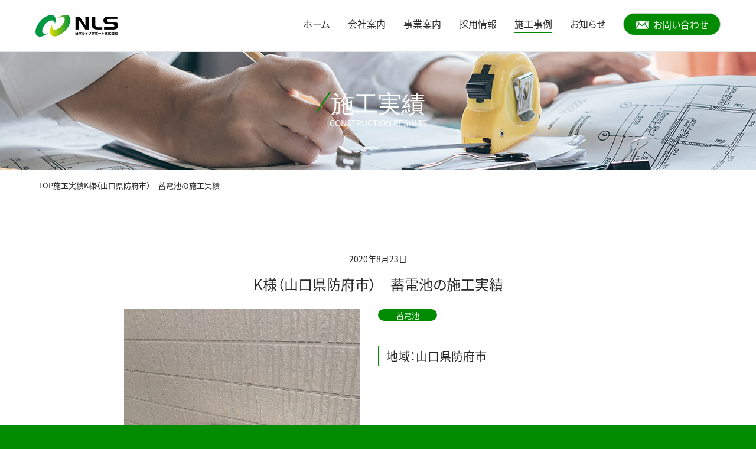

--- FILE ---
content_type: text/html; charset=UTF-8
request_url: https://nls-k.co.jp/sekou/2020-8-23%E3%80%80k%E6%A7%98%EF%BC%88%E5%B1%B1%E5%8F%A3%E7%9C%8C%E9%98%B2%E5%BA%9C%E5%B8%82%EF%BC%89%E8%93%84%E9%9B%BB%E6%B1%A0/
body_size: 5879
content:
<!DOCTYPE html>
<html>
<head prefix="og: http://ogp.me/ns# fb: http://ogp.me/ns/fb# ">
<meta http-equiv="content-Type" content="text/html; charset=utf-8" />
<meta name="viewport" content="width=device-width,user-scalable=yes,maximum-scale=3.0">
<meta http-equiv="X-UA-Compatible" content="IE=Edge">
<meta name="format-detection" content="telephone=no">
<title>日本ライフサポート株式会社｜施工実績｜K様（山口県防府市）</title>
<meta property="og:title" content="日本ライフサポート株式会社｜施工実績｜K様（山口県防府市）" />
<meta name="twitter:title" content="日本ライフサポート株式会社｜施工実績｜K様（山口県防府市）" />
<meta property="og:site_name" content="日本ライフサポート株式会社｜施工実績｜K様（山口県防府市）" />
<meta name="keywords" content="" />
<meta name="description" content="" />
<meta property="og:description" content="" />
<meta name="twitter:description" content="" />
<link rel="canonical" href="https://nls-k.co.jp/sekou/2020-8-23%E3%80%80k%E6%A7%98%EF%BC%88%E5%B1%B1%E5%8F%A3%E7%9C%8C%E9%98%B2%E5%BA%9C%E5%B8%82%EF%BC%89%E8%93%84%E9%9B%BB%E6%B1%A0/">
<meta property="og:url" content="https://nls-k.co.jp/sekou/2020-8-23%E3%80%80k%E6%A7%98%EF%BC%88%E5%B1%B1%E5%8F%A3%E7%9C%8C%E9%98%B2%E5%BA%9C%E5%B8%82%EF%BC%89%E8%93%84%E9%9B%BB%E6%B1%A0/" />
<meta itemprop="image" content="https://nls-k.co.jp/nls01/og-image.jpg" />
<meta property="og:image" content="https://nls-k.co.jp/nls01/og-image.jpg" />
<meta name="twitter:image" content="https://nls-k.co.jp/nls01/og-image.jpg" />
<link rel="shortcut icon" href="https://nls-k.co.jp/nls01/favicon.ico" type="image/x-icon" />
<link rel="apple-touch-icon" href="https://nls-k.co.jp/nls01/apple-touch-icon-precomposed.jpg" sizes="256x256">
<meta property="og:type" content="website" />
<meta name="twitter:card" content="summary" />
<meta name='robots' content='max-image-preview:large' />
<link rel='dns-prefetch' href='//ajax.googleapis.com' />
<link rel='dns-prefetch' href='//cdn.jsdelivr.net' />
<link rel='stylesheet' id='sbi_styles-css' href='https://nls-k.co.jp/nls01/wp-content/plugins/instagram-feed/css/sbi-styles.min.css?ver=6.8.0' type='text/css' media='all' />
<link rel='stylesheet' id='wp-block-library-css' href='https://nls-k.co.jp/nls01/wp-includes/css/dist/block-library/style.min.css?ver=6.3.1' type='text/css' media='all' />
<style id='classic-theme-styles-inline-css' type='text/css'>
/*! This file is auto-generated */
.wp-block-button__link{color:#fff;background-color:#32373c;border-radius:9999px;box-shadow:none;text-decoration:none;padding:calc(.667em + 2px) calc(1.333em + 2px);font-size:1.125em}.wp-block-file__button{background:#32373c;color:#fff;text-decoration:none}
</style>
<style id='global-styles-inline-css' type='text/css'>
body{--wp--preset--color--black: #000000;--wp--preset--color--cyan-bluish-gray: #abb8c3;--wp--preset--color--white: #ffffff;--wp--preset--color--pale-pink: #f78da7;--wp--preset--color--vivid-red: #cf2e2e;--wp--preset--color--luminous-vivid-orange: #ff6900;--wp--preset--color--luminous-vivid-amber: #fcb900;--wp--preset--color--light-green-cyan: #7bdcb5;--wp--preset--color--vivid-green-cyan: #00d084;--wp--preset--color--pale-cyan-blue: #8ed1fc;--wp--preset--color--vivid-cyan-blue: #0693e3;--wp--preset--color--vivid-purple: #9b51e0;--wp--preset--gradient--vivid-cyan-blue-to-vivid-purple: linear-gradient(135deg,rgba(6,147,227,1) 0%,rgb(155,81,224) 100%);--wp--preset--gradient--light-green-cyan-to-vivid-green-cyan: linear-gradient(135deg,rgb(122,220,180) 0%,rgb(0,208,130) 100%);--wp--preset--gradient--luminous-vivid-amber-to-luminous-vivid-orange: linear-gradient(135deg,rgba(252,185,0,1) 0%,rgba(255,105,0,1) 100%);--wp--preset--gradient--luminous-vivid-orange-to-vivid-red: linear-gradient(135deg,rgba(255,105,0,1) 0%,rgb(207,46,46) 100%);--wp--preset--gradient--very-light-gray-to-cyan-bluish-gray: linear-gradient(135deg,rgb(238,238,238) 0%,rgb(169,184,195) 100%);--wp--preset--gradient--cool-to-warm-spectrum: linear-gradient(135deg,rgb(74,234,220) 0%,rgb(151,120,209) 20%,rgb(207,42,186) 40%,rgb(238,44,130) 60%,rgb(251,105,98) 80%,rgb(254,248,76) 100%);--wp--preset--gradient--blush-light-purple: linear-gradient(135deg,rgb(255,206,236) 0%,rgb(152,150,240) 100%);--wp--preset--gradient--blush-bordeaux: linear-gradient(135deg,rgb(254,205,165) 0%,rgb(254,45,45) 50%,rgb(107,0,62) 100%);--wp--preset--gradient--luminous-dusk: linear-gradient(135deg,rgb(255,203,112) 0%,rgb(199,81,192) 50%,rgb(65,88,208) 100%);--wp--preset--gradient--pale-ocean: linear-gradient(135deg,rgb(255,245,203) 0%,rgb(182,227,212) 50%,rgb(51,167,181) 100%);--wp--preset--gradient--electric-grass: linear-gradient(135deg,rgb(202,248,128) 0%,rgb(113,206,126) 100%);--wp--preset--gradient--midnight: linear-gradient(135deg,rgb(2,3,129) 0%,rgb(40,116,252) 100%);--wp--preset--font-size--small: 13px;--wp--preset--font-size--medium: 20px;--wp--preset--font-size--large: 36px;--wp--preset--font-size--x-large: 42px;--wp--preset--spacing--20: 0.44rem;--wp--preset--spacing--30: 0.67rem;--wp--preset--spacing--40: 1rem;--wp--preset--spacing--50: 1.5rem;--wp--preset--spacing--60: 2.25rem;--wp--preset--spacing--70: 3.38rem;--wp--preset--spacing--80: 5.06rem;--wp--preset--shadow--natural: 6px 6px 9px rgba(0, 0, 0, 0.2);--wp--preset--shadow--deep: 12px 12px 50px rgba(0, 0, 0, 0.4);--wp--preset--shadow--sharp: 6px 6px 0px rgba(0, 0, 0, 0.2);--wp--preset--shadow--outlined: 6px 6px 0px -3px rgba(255, 255, 255, 1), 6px 6px rgba(0, 0, 0, 1);--wp--preset--shadow--crisp: 6px 6px 0px rgba(0, 0, 0, 1);}:where(.is-layout-flex){gap: 0.5em;}:where(.is-layout-grid){gap: 0.5em;}body .is-layout-flow > .alignleft{float: left;margin-inline-start: 0;margin-inline-end: 2em;}body .is-layout-flow > .alignright{float: right;margin-inline-start: 2em;margin-inline-end: 0;}body .is-layout-flow > .aligncenter{margin-left: auto !important;margin-right: auto !important;}body .is-layout-constrained > .alignleft{float: left;margin-inline-start: 0;margin-inline-end: 2em;}body .is-layout-constrained > .alignright{float: right;margin-inline-start: 2em;margin-inline-end: 0;}body .is-layout-constrained > .aligncenter{margin-left: auto !important;margin-right: auto !important;}body .is-layout-constrained > :where(:not(.alignleft):not(.alignright):not(.alignfull)){max-width: var(--wp--style--global--content-size);margin-left: auto !important;margin-right: auto !important;}body .is-layout-constrained > .alignwide{max-width: var(--wp--style--global--wide-size);}body .is-layout-flex{display: flex;}body .is-layout-flex{flex-wrap: wrap;align-items: center;}body .is-layout-flex > *{margin: 0;}body .is-layout-grid{display: grid;}body .is-layout-grid > *{margin: 0;}:where(.wp-block-columns.is-layout-flex){gap: 2em;}:where(.wp-block-columns.is-layout-grid){gap: 2em;}:where(.wp-block-post-template.is-layout-flex){gap: 1.25em;}:where(.wp-block-post-template.is-layout-grid){gap: 1.25em;}.has-black-color{color: var(--wp--preset--color--black) !important;}.has-cyan-bluish-gray-color{color: var(--wp--preset--color--cyan-bluish-gray) !important;}.has-white-color{color: var(--wp--preset--color--white) !important;}.has-pale-pink-color{color: var(--wp--preset--color--pale-pink) !important;}.has-vivid-red-color{color: var(--wp--preset--color--vivid-red) !important;}.has-luminous-vivid-orange-color{color: var(--wp--preset--color--luminous-vivid-orange) !important;}.has-luminous-vivid-amber-color{color: var(--wp--preset--color--luminous-vivid-amber) !important;}.has-light-green-cyan-color{color: var(--wp--preset--color--light-green-cyan) !important;}.has-vivid-green-cyan-color{color: var(--wp--preset--color--vivid-green-cyan) !important;}.has-pale-cyan-blue-color{color: var(--wp--preset--color--pale-cyan-blue) !important;}.has-vivid-cyan-blue-color{color: var(--wp--preset--color--vivid-cyan-blue) !important;}.has-vivid-purple-color{color: var(--wp--preset--color--vivid-purple) !important;}.has-black-background-color{background-color: var(--wp--preset--color--black) !important;}.has-cyan-bluish-gray-background-color{background-color: var(--wp--preset--color--cyan-bluish-gray) !important;}.has-white-background-color{background-color: var(--wp--preset--color--white) !important;}.has-pale-pink-background-color{background-color: var(--wp--preset--color--pale-pink) !important;}.has-vivid-red-background-color{background-color: var(--wp--preset--color--vivid-red) !important;}.has-luminous-vivid-orange-background-color{background-color: var(--wp--preset--color--luminous-vivid-orange) !important;}.has-luminous-vivid-amber-background-color{background-color: var(--wp--preset--color--luminous-vivid-amber) !important;}.has-light-green-cyan-background-color{background-color: var(--wp--preset--color--light-green-cyan) !important;}.has-vivid-green-cyan-background-color{background-color: var(--wp--preset--color--vivid-green-cyan) !important;}.has-pale-cyan-blue-background-color{background-color: var(--wp--preset--color--pale-cyan-blue) !important;}.has-vivid-cyan-blue-background-color{background-color: var(--wp--preset--color--vivid-cyan-blue) !important;}.has-vivid-purple-background-color{background-color: var(--wp--preset--color--vivid-purple) !important;}.has-black-border-color{border-color: var(--wp--preset--color--black) !important;}.has-cyan-bluish-gray-border-color{border-color: var(--wp--preset--color--cyan-bluish-gray) !important;}.has-white-border-color{border-color: var(--wp--preset--color--white) !important;}.has-pale-pink-border-color{border-color: var(--wp--preset--color--pale-pink) !important;}.has-vivid-red-border-color{border-color: var(--wp--preset--color--vivid-red) !important;}.has-luminous-vivid-orange-border-color{border-color: var(--wp--preset--color--luminous-vivid-orange) !important;}.has-luminous-vivid-amber-border-color{border-color: var(--wp--preset--color--luminous-vivid-amber) !important;}.has-light-green-cyan-border-color{border-color: var(--wp--preset--color--light-green-cyan) !important;}.has-vivid-green-cyan-border-color{border-color: var(--wp--preset--color--vivid-green-cyan) !important;}.has-pale-cyan-blue-border-color{border-color: var(--wp--preset--color--pale-cyan-blue) !important;}.has-vivid-cyan-blue-border-color{border-color: var(--wp--preset--color--vivid-cyan-blue) !important;}.has-vivid-purple-border-color{border-color: var(--wp--preset--color--vivid-purple) !important;}.has-vivid-cyan-blue-to-vivid-purple-gradient-background{background: var(--wp--preset--gradient--vivid-cyan-blue-to-vivid-purple) !important;}.has-light-green-cyan-to-vivid-green-cyan-gradient-background{background: var(--wp--preset--gradient--light-green-cyan-to-vivid-green-cyan) !important;}.has-luminous-vivid-amber-to-luminous-vivid-orange-gradient-background{background: var(--wp--preset--gradient--luminous-vivid-amber-to-luminous-vivid-orange) !important;}.has-luminous-vivid-orange-to-vivid-red-gradient-background{background: var(--wp--preset--gradient--luminous-vivid-orange-to-vivid-red) !important;}.has-very-light-gray-to-cyan-bluish-gray-gradient-background{background: var(--wp--preset--gradient--very-light-gray-to-cyan-bluish-gray) !important;}.has-cool-to-warm-spectrum-gradient-background{background: var(--wp--preset--gradient--cool-to-warm-spectrum) !important;}.has-blush-light-purple-gradient-background{background: var(--wp--preset--gradient--blush-light-purple) !important;}.has-blush-bordeaux-gradient-background{background: var(--wp--preset--gradient--blush-bordeaux) !important;}.has-luminous-dusk-gradient-background{background: var(--wp--preset--gradient--luminous-dusk) !important;}.has-pale-ocean-gradient-background{background: var(--wp--preset--gradient--pale-ocean) !important;}.has-electric-grass-gradient-background{background: var(--wp--preset--gradient--electric-grass) !important;}.has-midnight-gradient-background{background: var(--wp--preset--gradient--midnight) !important;}.has-small-font-size{font-size: var(--wp--preset--font-size--small) !important;}.has-medium-font-size{font-size: var(--wp--preset--font-size--medium) !important;}.has-large-font-size{font-size: var(--wp--preset--font-size--large) !important;}.has-x-large-font-size{font-size: var(--wp--preset--font-size--x-large) !important;}
.wp-block-navigation a:where(:not(.wp-element-button)){color: inherit;}
:where(.wp-block-post-template.is-layout-flex){gap: 1.25em;}:where(.wp-block-post-template.is-layout-grid){gap: 1.25em;}
:where(.wp-block-columns.is-layout-flex){gap: 2em;}:where(.wp-block-columns.is-layout-grid){gap: 2em;}
.wp-block-pullquote{font-size: 1.5em;line-height: 1.6;}
</style>
<link rel='stylesheet' id='reset-style-css' href='https://cdn.jsdelivr.net/npm/destyle.css@3.0.2/destyle.css?ver=6.3.1' type='text/css' media='all' />
<link rel='stylesheet' id='pure-drawer-css' href='https://nls-k.co.jp/nls01/wp-content/themes/nlspr01/assets/css/pure-drawer.min.css?ver=6.3.1' type='text/css' media='all' />
<link rel='stylesheet' id='common-style-css' href='https://nls-k.co.jp/nls01/wp-content/themes/nlspr01/assets/css/common.css?ver=2025070142743' type='text/css' media='all' />
<link rel='stylesheet' id='page-style-css' href='https://nls-k.co.jp/nls01/wp-content/themes/nlspr01/assets/css/pages.css?ver=2025070252210' type='text/css' media='all' />
<script type='text/javascript' src='https://ajax.googleapis.com/ajax/libs/jquery/3.6.3/jquery.min.js?ver=6.3.1' id='jquery-js'></script>
<link rel="icon" href="https://nls-k.co.jp/nls01/wp-content/uploads/2023/04/cropped-fav-32x32.png" sizes="32x32" />
<link rel="icon" href="https://nls-k.co.jp/nls01/wp-content/uploads/2023/04/cropped-fav-192x192.png" sizes="192x192" />
<link rel="apple-touch-icon" href="https://nls-k.co.jp/nls01/wp-content/uploads/2023/04/cropped-fav-180x180.png" />
<meta name="msapplication-TileImage" content="https://nls-k.co.jp/nls01/wp-content/uploads/2023/04/cropped-fav-270x270.png" />
<!-- Google Tag Manager -->
<script>(function(w,d,s,l,i){w[l]=w[l]||[];w[l].push({'gtm.start':
new Date().getTime(),event:'gtm.js'});var f=d.getElementsByTagName(s)[0],
j=d.createElement(s),dl=l!='dataLayer'?'&l='+l:'';j.async=true;j.src=
'https://www.googletagmanager.com/gtm.js?id='+i+dl;f.parentNode.insertBefore(j,f);
})(window,document,'script','dataLayer','GTM-WXQTKCJ');</script>
<!-- End Google Tag Manager -->
</head>

<body id="sekou-single">
<!-- Google Tag Manager (noscript) -->
<noscript><iframe src="https://www.googletagmanager.com/ns.html?id=GTM-WXQTKCJ"
height="0" width="0" style="display:none;visibility:hidden"></iframe></noscript>
<!-- End Google Tag Manager (noscript) -->
<div class="pure-container" data-effect="pure-effect-push">

<input type="checkbox" id="pure-toggle-right" class="pure-toggle" data-toggle="right">
<label class="pure-toggle-label" for="pure-toggle-right" data-toggle-label="right">
<span class="pure-toggle-icon"></span>
</label>

<div class="pure-drawer" data-position="right">
<nav class="drawer-nav nav-global" id="nav-global">
<ul class="main">
	<li><a href="https://nls-k.co.jp/" class="menu-item"><span>ホーム</span></a></li>
	<li class="company-info dropdown"><span class="menu-item">会社案内</span>
		<div class="sub">
		<h3>COMPANY<em>会社案内</em></h3>
		<div class="sub-wrap">
		<ul>
		<li><a href="https://nls-k.co.jp/message/">代表メッセージ</a></li>
		<li><a href="https://nls-k.co.jp/company/">会社概要</a></li>
		<li><a href="https://nls-k.co.jp/vision/">経営ビジョン</a></li>
		<li><a href="https://nls-k.co.jp/history">沿革</a></li>
		<li><a href="https://nls-k.co.jp/sites/">事業拠点</a></li>
		</ul>
		</div>
		</div>
	</li>

	<li class="business-info dropdown"><span class="menu-item">事業案内</span>
		<div class="sub">
		<h3>BUSINESS<em>事業案内</em></h3>
		<div class="sub-wrap">
		<ul>
		<li><a href="https://nls-k.co.jp/business/pv/">住宅用太陽光発電</a></li>
		<li><a href="https://nls-k.co.jp/business/housing/">新築戸建住宅事業</a></li>
		<li><a href="https://nls-k.co.jp/business/battery/">蓄電池</a></li>
		<li><a href="https://nls-k.co.jp/business/electric/">オール電化</a></li>
		<li><a href="https://nls-k.co.jp/business/reform/">各種リフォーム</a></li>
		<li><a href="https://nls-k.co.jp/business/lease/">リース事業</a></li>
		</ul>
		</div>
		</div>
	</li>
	<li><a href="https://nls-k.co.jp/recruit/" class="menu-item"><span>採用情報</span></a></li>
	<li><a href="https://nls-k.co.jp/sekou/" class="menu-item current"><span>施工事例</span></a></li>
	<li><a href="https://nls-k.co.jp/event/" class="menu-item"><span>お知らせ</span></a></li>
	<li class="contact-link"><a href="https://nls-k.co.jp/contact/" class="floatUp1"><img src="https://nls-k.co.jp/nls01/wp-content/themes/nlspr01/assets/images/mail.png" alt="">お問い合わせ</a></li>
</ul>

<div class="contact-phone">
<p class="phone-number"><a href="tel:0120-259-993"><img src="https://nls-k.co.jp/nls01/wp-content/themes/nlspr01/assets/images/icon_tel-blk.svg" alt="">0120-259-993</a></p>
<p>通話料無料・受付時間（平日 9:00〜18:00）</p>
</div>
</nav>
</div>

<div class="pure-pusher-container">
<div class="pure-pusher">

<header id="header">
<p id="site-name"><a href="https://nls-k.co.jp/"><img src="https://nls-k.co.jp/nls01/wp-content/themes/nlspr01/assets/images/logo.png" alt="日本ライフサポート株式会社"></a></p>

</nav>
</header>


    <div class="main-img" style="background-image: url(https://nls-k.co.jp/nls01/wp-content/uploads/2023/03/sekou.jpg);">
        <h2>施工実績</h2>
        <p>CONSTRUCTION RESULTS</p>
    </div>

    <div class="breadcrumb">
        <ul>
            <li><a href="https://nls-k.co.jp/">TOP</a></li>
            <li><a href="https://nls-k.co.jp/sekou/">施工実績</a></li>
            <li>K様（山口県防府市）　蓄電池の施工実績</li>
        </ul>
    </div>

    <main>

        <section class="single-post">
            <time>2020年8月23日</time>
            <h2>K様（山口県防府市）　蓄電池の施工実績</h2>
            <div class="posts">
                <div class="eye-catching">
                    <img src="https://nls-k.co.jp/nls01/old_site_sekou_images/202009/20200916085337_774441278493b18cb617ab6317e812f5.jpg" alt="">
                </div>
                <ul class="categories">
                    <li>蓄電池</li>
                </ul>

                <div class="area_and_maker">
                        <p class="area">地域：山口県防府市</p>
                        </div>

                <div class="main-text">
                    <p></p>
                </div>
            </div>

            <ul class="pictures">
                </ul>

            <a href="https://nls-k.co.jp/sekou/" class="return-button">施工実績一覧に戻る</a>
        </section>

    </main>


<section id="cv-sec" class="section">
	<div class="sec-header">
	<h2><span>CONTACT</span><br>お問い合わせ</h2>
	</div>

	<div class="sec-body">
	<ul>
		<li>
		<h3>お客様相談窓口</h3>
		<p class="phone-number"><a href="tel:0120-259-993"><img src="https://nls-k.co.jp/nls01/wp-content/themes/nlspr01/assets/images/icon_tel-maincolor.svg" alt="">0120-259-993</a></p>
		<p>通話料無料・受付時間（平日 9:00〜18:00）</p>
		</li>

		<li class="contact-link">
		<p><a href="https://nls-k.co.jp/contact/" class="floatUp1"><img src="https://nls-k.co.jp/nls01/wp-content/themes/nlspr01/assets/images/mail.png" alt="">お問い合わせ</a></p>
		</li>
	</ul>
	</div>
</section>

<footer id="footer">
	<div class="footer-wrapper">
		<div class="footer-main">
			<div class="logos">
			<span class="site-name"><a href="https://nls-k.co.jp/"><img src="https://nls-k.co.jp/nls01/wp-content/themes/nlspr01/assets/images/logo.png" alt="日本ライフサポート株式会社"></a></span>
			<ul class="sns-link">
				<li class="instagram"><a href="https://www.instagram.com/nls_corp/" target="_blank"><img src="https://nls-k.co.jp/nls01/wp-content/themes/nlspr01/assets/images/instagram.png" alt="日本ライフサポート Instagram"></a></li>
				<li class="youtube"><a href="https://www.youtube.com/@%E6%97%A5%E6%9C%AC%E3%83%A9%E3%82%A4%E3%83%95%E3%82%B5%E3%83%9D%E3%83%BC%E3%83%88%E6%A0%AA%E5%BC%8F%E4%BC%9A-m9y" target="_blank"><img src="https://nls-k.co.jp/nls01/wp-content/themes/nlspr01/assets/images/youtube.png" alt="日本ライフサポート YouTubeチャンネル"></a></li>
			</ul>
			</div>

			<div class="address-block">
				<p class="privacy-mark"><img src="https://nls-k.co.jp/nls01/wp-content/themes/nlspr01/assets/images/privacy_mark.png" alt="プライバシーマーク"></p>
				<address>
				〒 802-0006<br><span>福岡県北九州市小倉北区</span><span>魚町2丁目6-10</span><br>泰平住建ウォーレンビル4F<br>代表：093-967-2101
				</address>
			</div>
		</div>

		<nav class="footer-nav nav-global">
		<ul>
			<li><dl>
				<dt class="company-info"><span>会社案内</span></dt>
				<dd><a href="https://nls-k.co.jp/message/">代表メッセージ</a></dd>
				<dd><a href="https://nls-k.co.jp/company/">会社概要</a></dd>
				<dd><a href="https://nls-k.co.jp/vision/">経営ビジョン</a></dd>
				<dd><a href="https://nls-k.co.jp/history">沿革</a></dd>
				<dd><a href="https://nls-k.co.jp/sites/">事業拠点</a></dd>
				</dl>
			</li>
			<li><dl>
				<dt class="business-info"><span>事業案内</span></dt>
				<dd><a href="https://nls-k.co.jp/business/pv/">住宅用太陽光発電</a></dd>
				<dd><a href="https://nls-k.co.jp/business/housing/">新築戸建住宅事業</a></dd>
				<dd><a href="https://nls-k.co.jp/business/battery/">蓄電池</a></dd>
				<dd><a href="https://nls-k.co.jp/business/electric/">オール電化</a></dd>
				<dd><a href="https://nls-k.co.jp/business/reform/">各種リフォーム</a></dd>
				<dd><a href="https://nls-k.co.jp/business/lease/">リース事業</a></dd>
				</dl>
			</li>
			<li><a href="https://nls-k.co.jp/recruit/"><span>採用情報</span></a></li>
			<li><a href="https://nls-k.co.jp/sekou/"><span>施工事例</span></a></li>
			<li><a href="https://nls-k.co.jp/event/"><span>お知らせ</span></a></li>
			<li><a href="https://nls-k.co.jp/sunshine-compensation/"><span>2023年以前にご契約されたお客様へ</span></a></li>
			<li><a href="https://nls-k.co.jp/contact/"><span>お問い合わせ</span></a></li>
			<li><a href="https://nls-k.co.jp/privacy/"><span>プライバシーポリシー</span></a></li>
		</ul>
		</nav>
	</div>

	<p class="copyright">Copyright&copy; Japan Life Support Co., Ltd. All rights reserved.</p>
</footer>

<p class="pageTop"><a href="#"><img src="https://nls-k.co.jp/nls01/wp-content/themes/nlspr01/assets/images/pagetop.png" alt="pagetop"></a></p>

</div>
</div>

<label class="pure-overlay" for="pure-toggle-right" data-overlay="right"></label>
</div>

<!-- Instagram Feed JS -->
<script type="text/javascript">
var sbiajaxurl = "https://nls-k.co.jp/nls01/wp-admin/admin-ajax.php";
</script>
<script type='text/javascript' src='https://nls-k.co.jp/nls01/wp-content/themes/nlspr01/assets/js/common.js?ver=2023072172858' id='common-script-js'></script>
</body>
</html>


--- FILE ---
content_type: text/plain
request_url: https://www.google-analytics.com/j/collect?v=1&_v=j102&a=2017675551&t=pageview&_s=1&dl=https%3A%2F%2Fnls-k.co.jp%2Fsekou%2F2020-8-23%25E3%2580%2580k%25E6%25A7%2598%25EF%25BC%2588%25E5%25B1%25B1%25E5%258F%25A3%25E7%259C%258C%25E9%2598%25B2%25E5%25BA%259C%25E5%25B8%2582%25EF%25BC%2589%25E8%2593%2584%25E9%259B%25BB%25E6%25B1%25A0%2F&ul=en-us%40posix&dt=%E6%97%A5%E6%9C%AC%E3%83%A9%E3%82%A4%E3%83%95%E3%82%B5%E3%83%9D%E3%83%BC%E3%83%88%E6%A0%AA%E5%BC%8F%E4%BC%9A%E7%A4%BE%EF%BD%9C%E6%96%BD%E5%B7%A5%E5%AE%9F%E7%B8%BE%EF%BD%9CK%E6%A7%98%EF%BC%88%E5%B1%B1%E5%8F%A3%E7%9C%8C%E9%98%B2%E5%BA%9C%E5%B8%82%EF%BC%89&sr=1280x720&vp=1280x720&_u=YEBAAEABAAAAACAAI~&jid=1673376096&gjid=749835886&cid=1399919899.1769914523&tid=UA-263769640-1&_gid=722704077.1769914523&_r=1&_slc=1&gtm=45He61r1h1n81WXQTKCJv9111720594za200zd9111720594&gcd=13l3l3l3l1l1&dma=0&tag_exp=103116026~103200004~104527906~104528500~104684208~104684211~115495939~115616985~115938466~115938469~116185181~116185182~116988316~117041587&z=1837378089
body_size: -449
content:
2,cG-WJ9R2CWPEM

--- FILE ---
content_type: image/svg+xml
request_url: https://nls-k.co.jp/nls01/wp-content/themes/nlspr01/assets/css/images/plus.svg
body_size: 262
content:
<svg 
 xmlns="http://www.w3.org/2000/svg"
 xmlns:xlink="http://www.w3.org/1999/xlink"
 width="10px" height="10px">
<path fill-rule="evenodd"  fill="rgb(39, 40, 39)"
 d="M9.1000,5.999 L5.1000,5.999 L5.1000,9.999 L3.1000,9.999 L3.1000,5.999 L-0.000,5.999 L-0.000,3.999 L3.1000,3.999 L3.1000,-0.000 L5.1000,-0.000 L5.1000,3.999 L9.1000,3.999 L9.1000,5.999 Z"/>
</svg>